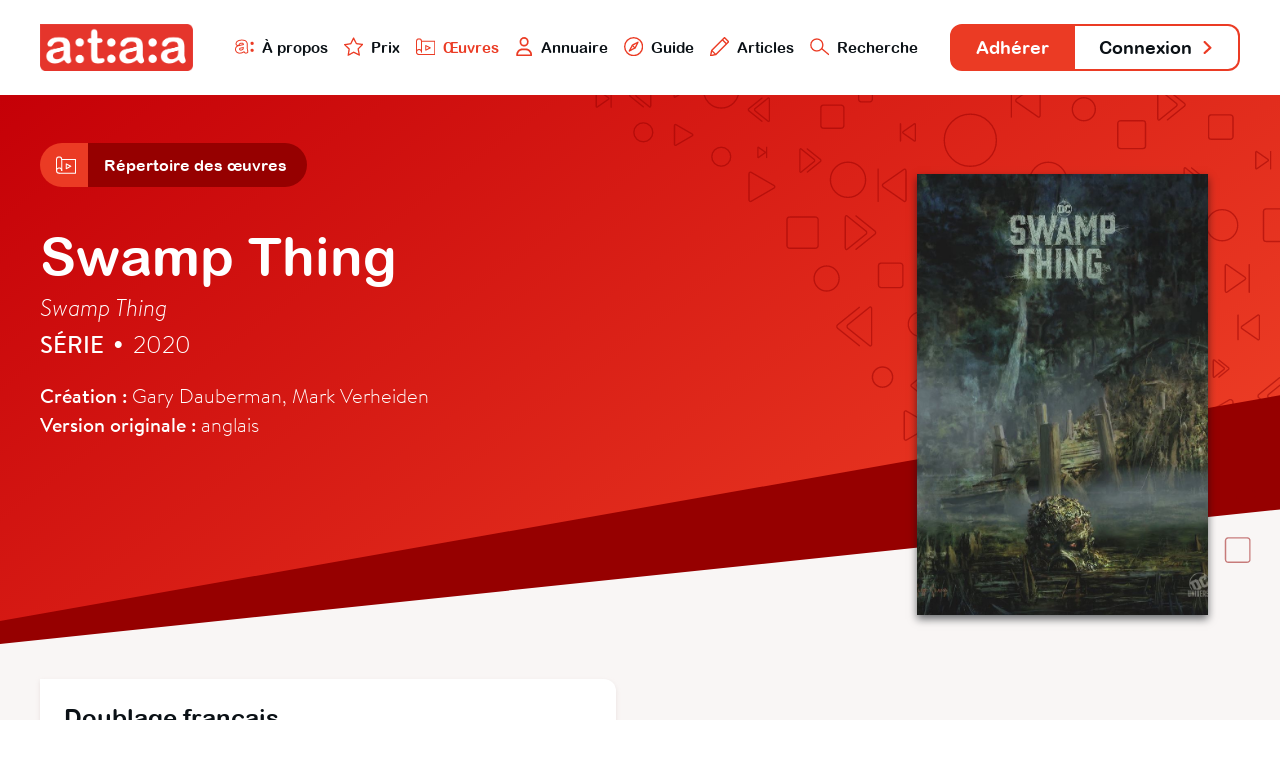

--- FILE ---
content_type: text/html; charset=utf-8
request_url: https://www.ataa.fr/base/swamp-thing
body_size: 4156
content:

	
<!DOCTYPE html>
<html class="no-js" lang="fr">

<head>
	<meta charset="utf-8">
	<meta http-equiv="x-ua-compatible" content="ie=edge">
	<title>Swamp Thing - ATAA</title>
	<meta name="description" content="l'ATAA regroupe des centaines de professionnels du doublage, du sous-titrage et de la voice-over qui œuvrent pour la reconnaissance, le développement, la défense et la promotion de leur métier dans le paysage culturel audiovisuel.">
	<meta name="viewport" content="width=device-width, initial-scale=1">

	<meta property="og:url" content="https://www.ataa.fr/base/swamp-thing" />
<meta property="og:type" content="article" />
<meta property="og:title" content="Swamp Thing" />
<meta property="og:description" content="Une œuvre issue de la base de données de l’ATAA" />

	<link rel="apple-touch-icon" sizes="180x180" href="/apple-touch-icon.png">
	<link rel="icon" type="image/png" sizes="32x32" href="/favicon-32x32.png">
	<link rel="icon" type="image/png" sizes="16x16" href="/favicon-16x16.png">
	<link rel="manifest" href="/site.webmanifest">
	<link rel="mask-icon" href="/safari-pinned-tab.svg" color="#e63328">
	<meta name="msapplication-TileColor" content="#e63328">
	<meta name="theme-color" content="#ffffff">
	<link rel="stylesheet" href="/css/main.css?cache_bust=1697103467857">
</head>

<body>
<div class="siteNav" id="siteNav">
	<div class="siteContainer siteContainer--full-width-large">
		<div class="siteNav__content">
			<h1 class="siteNav-brand"><a class="siteNav-brand__link" href="/"><img src="/assets/images/ataa-logo.png" alt="ATAA" /></a></h1>

			<ul class="siteNav-primary">
				<li class="siteNav-primary__item">
					<a class="siteNav-primary__link " href="/presentation">
						<img class="siteNav-primary__icon" src="/assets/svg/nav-ataa.svg"/>
						À propos
					</a>
				</li>
				<li class="siteNav-primary__item">
					<a class="siteNav-primary__link " href="/prix">
						<img class="siteNav-primary__icon" src="/assets/svg/nav-star.svg"/>
						Prix
					</a>
				</li>
				<li class="siteNav-primary__item">
					<a class="siteNav-primary__link siteNav-primary__link--is-active" href="/base">
						<img class="siteNav-primary__icon" src="/assets/svg/nav-project.svg"/>
						Œuvres
					</a>
				</li>
				<li class="siteNav-primary__item">
					<a class="siteNav-primary__link " href="/annuaire">
						<img class="siteNav-primary__icon" src="/assets/svg/nav-user.svg"/>
						Annuaire
					</a>
				</li>
				<li class="siteNav-primary__item">
					<a class="siteNav-primary__link " href="/guide">
						<img class="siteNav-primary__icon" src="/assets/svg/nav-compass.svg"/>
						Guide
					</a>
				</li>
				<li class="siteNav-primary__items">
					<a class="siteNav-primary__link " href="#">
						<img class="siteNav-primary__icon" src="/assets/svg/nav-pen.svg"/>
						Articles
					</a>
					<ul class="siteNav-primary__sub" style="padding: 1rem; width: auto; box-shadow: 0 .125rem .25rem rgba(177, 167, 167, 0.6); bottom: -5.75rem;">
						<li class="siteNav-primary__subitem">
							<a class="siteNav-primary__sublink" href="/blog">
								<img class="siteNav-primary__icon" src="/assets/svg/nav-pen.svg"/>
								Blog
							</a>
						</li>
						<li class="siteNav-primary__subitem" style="padding-top: 0.25rem;">
							<a class="siteNav-primary__sublink" href="/revue">
								<img class="siteNav-primary__icon" src="/assets/svg/nav-book.svg"/>
								Revue
							</a>
						</li>
					</ul>
				</li>
				<li class="siteNav-primary__item">
					<a class="siteNav-primary__link " href="/recherche">
						<img class="siteNav-primary__icon" src="/assets/svg/nav-search.svg"/>
						Recherche
					</a>
				</li>
			</ul>

			<ul class="siteNav-secondary">
									<li class="siteNav-secondary__item"><a class="siteNav-secondary__link siteNav-secondary__link--subscribe" href="/adherer">Adhérer</a></li>
											<li class="siteNav-secondary__item"><a class="siteNav-secondary__link siteNav-secondary__link--login" href="/compte/connexion">Connexion <svg class="svg-arrow" xmlns="http://www.w3.org/2000/svg" viewBox="0 0 21.5 35.5">
    <polyline style="fill: none; stroke-linecap: round; stroke-linejoin: round; stroke-width: 6px;" points="3 3 18.5 18.5 3 32.5"/>
</svg></a></li>
												</ul>
		</div>
	</div>
</div>

<div class="artworkHeader">
	<div class="artworkHeader__bgOne"></div>
	<div class="artworkHeader__bgTwo"></div>

	<div class="artworkHeader__content">
		<div class="siteContainer">
						<div class="subnav">
            <a href="/base" class="subnav__link">
            <div class="subnav__icon subnav__icon--alone">
                            <svg class="svg-project" xmlns="http://www.w3.org/2000/svg" viewBox="0 0 55.54 48.37">
    <polyline style="fill:none;stroke-linecap:round;stroke-linejoin:round;stroke-width:3px;" points="8.9 46.87 54.04 46.87 54.04 8.7 15.87 8.7 15.87 39.37"/>
    <path style="fill:none;stroke-linecap:round;stroke-linejoin:round;stroke-width:3px;" d="M8.68,46.87a7.19,7.19,0,1,1,7.19-7.19"/>
    <path style="fill:none;stroke-linecap:round;stroke-linejoin:round;stroke-width:3px;" d="M15.87,8.68a7.19,7.19,0,0,0-14.37,0v31"/>
    <polygon style="fill:none;stroke-linecap:round;stroke-linejoin:round;stroke-width:3px;" points="28.29 21.14 28.29 34.31 41.04 27.8 28.29 21.14"/>
</svg>                    </div>
        <div class="subnav__title">Répertoire des œuvres</div>
    </a>
            </a>
    </div>
			<img class="mainHeader__bgHeader" src="/assets/svg/bannerMain.svg"/>
			
			<div class="artworkHeader__info">
				<h2 class="artworkHeader__title">
					Swamp Thing
				</h2>
								<h3 class="artworkHeader__titlevo">Swamp Thing</h3>
								<h4 class="artworkHeader__subtitle"><strong>Série</strong> <span class="artworkHeader__separator">•</span> 2020</h4>
				<div class="artworkHeader__details">
										<strong>Création :</strong> Gary Dauberman, Mark Verheiden
										<br><strong>Version originale :</strong>
										anglais
									</div>
			</div>

									<div class="artworkHeader__cover">
				<div class="artworkHeader__image"  style="background-image: url('/images/swamp-thing.jpg');">
									</div>
			</div>
		</div>
	</div>
</div>

<div class="artworkAdaptations">
	<div class="artworkAdaptations__bgFooter"></div>
	<div class="siteContainer siteContainer--full-width-small">
		<div class="artworkAdaptations__content">
									<div class="artworkAdaptations__item">
				<div class="artworkAdaptations__itemContent">
					<div class="artworkAdaptations__header">
						<h3 class="artworkAdaptations__title">Doublage
														français
													</h3>

						<div class="artworkAdaptations__subtitle">
														Svod • 2020													</div>
					</div>

					<div class="artworkAdaptations__authors">
																													<a class="artworkAdaptations__author" href="/annuaire/Julien_Notais">
																			<div class="artworkAdaptations__authorPhoto artworkAdaptations__authorPhoto--user"><img src="https://www.ataa.fr/cpresources/userphotos/Julien_Notais/100/att.Y-2NwT1ugI4VVKak42Ed84qm6i1BfgYV-1AvC5g_o5E.jpg?d=1712670915" /></div>
															
									<div class="artworkAdaptations__authorInfo">
										<div class="artworkAdaptations__authorName">
										Julien Notais
										</div>
									</div>
								</a>
																					
											</div>

					
										<div class="artworkAdaptations__details">
												<div class="artworkAdaptations__detailsContent">
							<div class="artworkAdaptations__detailsAuthor">Julien Notais</div>
							<div class="artworkAdaptations__detailsInfos">Épisodes 1, 4 et 7</div>
						</div>
											</div>
					
					<div class="artworkAdaptations__credits">
												<div class="artworkAdaptations__creditInfos">Studio : Deluxe Media Paris</div>
												<div class="artworkAdaptations__creditInfos">Direction artistique : Jean-Philippe Puymartin</div>
												<div class="artworkAdaptations__creditInfos">Diffuseur : Amazon Prime Video</div>
											</div>
				</div>
			</div>
								</div>
	</div>
</div>

<div class="database database--random">
	<div class="siteContainer">
		<h2 class="database__titleRandom">Découvrez d'autres Adaptations</h2>
		<div class="database__list database__list--featured">
												<a class="database__artwork" href="/base/crime-et-justice-nairobi">
				<div class="database__cover" style="background-image: url('/images/crime_et_justice_nairobi.jpg');"></div>
				<div class="database__info">
					<div class="database__name">Crime et Justice : Nairobi</div>
					<div class="database__details">Série • 2021</div>
				</div>
			</a>
												<a class="database__artwork" href="/base/operation-barbarossa-au-cur-des-tenebres">
				<div class="database__cover" style="background-image: url('/images/vign_operation-barbarossa-au-coeur-des-tenebres_img.jpg');"></div>
				<div class="database__info">
					<div class="database__name">Opération Barbarossa – Au cœur des ténèbres</div>
					<div class="database__details">Film • 2024</div>
				</div>
			</a>
																			<a class="database__artwork" href="/base/la-royaute-fait-son-cinema">
				<div class="database__cover" style="background-image: url('/images/_normal/LA-ROYAUTE-FAIT-SON-CINEMA.jpg');"></div>
				<div class="database__info">
					<div class="database__name">La Royauté fait son cinéma</div>
					<div class="database__details">Documentaire • 2022</div>
				</div>
			</a>
												<a class="database__artwork" href="/base/black-work">
				<div class="database__cover" style="background-image: url('/images/VF-mini-serie-09.jpg');"></div>
				<div class="database__info">
					<div class="database__name">Black Work</div>
					<div class="database__details">Série • 2015</div>
				</div>
			</a>
												<a class="database__artwork" href="/base/were-here">
				<div class="database__cover" style="background-image: url('/images/MV5BNWNhMzc5NjYtNmVmYS00Y2ZjLWFjYjEtMDYyMzdlNmVmYzFmXkEyXkFqcGc@._V1.jpg');"></div>
				<div class="database__info">
					<div class="database__name">We&#039;re Here</div>
					<div class="database__details">Série • 2024</div>
				</div>
			</a>
												<a class="database__artwork" href="/base/sous-la-seine">
				<div class="database__cover" style="background-image: url('/images/souslaseine.jpg');"></div>
				<div class="database__info">
					<div class="database__name">Sous la Seine</div>
					<div class="database__details">Film • 2024</div>
				</div>
			</a>
																			<a class="database__artwork" href="/base/mariage-a-la-grecque-3">
				<div class="database__cover" style="background-image: url('/images/_normal/mariagegrec3.jpg');"></div>
				<div class="database__info">
					<div class="database__name">Mariage à la grecque 3</div>
					<div class="database__details">Film • 2023</div>
				</div>
			</a>
												<a class="database__artwork" href="/base/amazing-race-usa-la-course-infernale">
				<div class="database__cover" style="background-image: url('/images/The-Amazing-Race.jpg');"></div>
				<div class="database__info">
					<div class="database__name">Amazing Race USA, la course infernale</div>
					<div class="database__details">Documentaire • 2001</div>
				</div>
			</a>
												<a class="database__artwork" href="/base/face-a-face">
				<div class="database__cover" style="background-image: url('/images/facing.jpg');"></div>
				<div class="database__info">
					<div class="database__name">Face à face</div>
					<div class="database__details">Documentaire • 2016</div>
				</div>
			</a>
												<a class="database__artwork" href="/base/selfie-avoir-16-ans-a-naples">
				<div class="database__cover" style="background-image: url('/images/selfie-ferrente.jpg');"></div>
				<div class="database__info">
					<div class="database__name">Selfie, avoir 16 ans à Naples</div>
					<div class="database__details">Documentaire • 2019</div>
				</div>
			</a>
												<a class="database__artwork" href="/base/encounters-temoins-dun-autre-type">
				<div class="database__cover" style="background-image: url('/images/encounterstemoinsdunautretype.jpg');"></div>
				<div class="database__info">
					<div class="database__name">Encounters : témoins d&#039;un autre type</div>
					<div class="database__details">Documentaire • 2023</div>
				</div>
			</a>
												<a class="database__artwork" href="/base/oceanxplorers">
				<div class="database__cover" style="background-image: url('/images/OCEANXPLORER_27X40_KEY-ART1.jpg');"></div>
				<div class="database__info">
					<div class="database__name">OceanXplorers</div>
					<div class="database__details">Documentaire • 2024</div>
				</div>
			</a>
					</div>
		<div class="database__buttonBack">
			<a class="button button--transparent button--back" href="/base"> <svg class="svg-arrow" xmlns="http://www.w3.org/2000/svg" viewBox="0 0 21.5 35.5">
    <polyline style="fill: none; stroke-linecap: round; stroke-linejoin: round; stroke-width: 6px;" class="cls-1" points="18.5 32.5 3 17 18.5 3"/>
</svg> Retour à la base de données</a>
		</div>
	</div>
</div>


<div class="teaser" id="teaser">
	<div class="teaser__container">
		<div class='media__embed media__embed--video' id="media__embed"></div>
	</div>
	<div class="teaser__close" id="teaser__close"></div>
</div>

<div class="siteFooter" id="siteFooter">
	<div class="siteContainer siteContainer--full-width-small">
		<ul class="siteFooter-social">
			<li class="siteFooter-social__item"><a href="/blog"><img src="/assets/svg/footer-blog.svg" alt="Blog"/> Blog <svg class="svg-arrow" xmlns="http://www.w3.org/2000/svg" viewBox="0 0 21.5 35.5">
    <polyline style="fill: none; stroke-linecap: round; stroke-linejoin: round; stroke-width: 6px;" points="3 3 18.5 18.5 3 32.5"/>
</svg></a></li>
			<li class="siteFooter-social__item"><a href="https://fr-fr.facebook.com/ataafrance/" target="_blank"><img src="/assets/svg/footer-facebook.svg" alt="Facebook"/> Facebook <svg class="svg-arrow" xmlns="http://www.w3.org/2000/svg" viewBox="0 0 21.5 35.5">
    <polyline style="fill: none; stroke-linecap: round; stroke-linejoin: round; stroke-width: 6px;" points="3 3 18.5 18.5 3 32.5"/>
</svg></a></li>
			<li class="siteFooter-social__item"><a href="https://twitter.com/ataafr" target="_blank"><img src="/assets/svg/footer-twitter.svg" alt="Twitter"/> Twitter <svg class="svg-arrow" xmlns="http://www.w3.org/2000/svg" viewBox="0 0 21.5 35.5">
    <polyline style="fill: none; stroke-linecap: round; stroke-linejoin: round; stroke-width: 6px;" points="3 3 18.5 18.5 3 32.5"/>
</svg></a></li>
		</ul>
	</div>
			
	<div class="siteContainer">
		<div class="siteFooter-nav">
			<div class="siteFooter-links">
				<h4 class="siteFooter-links__title">ATAA</h4>
				<ul class="siteFooter-links__list">
										<li class="siteFooter-links__item"><a href="/presentation">À propos</a></li>
										<li class="siteFooter-links__item"><a href="/presentation/organisation">Organisation</a></li>
										<li class="siteFooter-links__item"><a href="/prix">Prix ATAA</a></li>
										<li class="siteFooter-links__item"><a href="/presentation/statuts">Statuts</a></li>
									</ul>
			</div>

			<div class="siteFooter-links">
				<h4 class="siteFooter-links__title">Traducteur</h4>
				<ul class="siteFooter-links__list">
										<li class="siteFooter-links__item"><a href="/adherer">Adhérer</a></li>
															<li class="siteFooter-links__item"><a href="/guide">Guide du traducteur</a></li>
										<li class="siteFooter-links__item"><a href="/revue">L&#039;Écran Traduit</a></li>
										<li class="siteFooter-links__item"><a href="/presentation/code-deontologie">Code de déontologie</a></li>
										<li class="siteFooter-links__item"><a href="/annuaire">Annuaire</a></li>
									</ul>
			</div>

			<div class="siteFooter-links">
				<h4 class="siteFooter-links__title">Commanditaire</h4>
				<ul class="siteFooter-links__list">
					<li class="siteFooter-links__item"><a href="/documents/ATAA_Brochure_VF_2023.pdf" target="_blank">Faire adapter une œuvre</a></li>
										<li class="siteFooter-links__item"><a href="/annuaire">Trouver un traducteur</a></li>
										<li class="siteFooter-links__item"><a href="/contact/offre-mission">Poster une offre</a></li>
									</ul>
			</div>

			<div class="siteFooter-links">
				<h4 class="siteFooter-links__title">Support</h4>
				<ul class="siteFooter-links__list">
					<li class="siteFooter-links__item"><a href="https://www.helloasso.com/associations/ataa/formulaires/1" target="_blank">Faire un don</a></li>
										<li class="siteFooter-links__item"><a href="/contact">Contact</a></li>
										<li class="siteFooter-links__item"><a href="/contact/envoyer-message">Presse</a></li>
										<li class="siteFooter-links__item"><a href="/credits">Crédits</a></li>
									</ul>
			</div>
		</div>
	</div>
</div>

<script src="/js/main.js?cache_bust=1697103467857"></script>

<script>
	// TEASER
	var playButtons = document.getElementsByClassName('artworkHeader__image--trailer');
	var closeButton = document.getElementById('teaser__close');
	var html = document.querySelector('html');
	var teaser = document.getElementById('teaser');
	var teaserIframe = document.getElementById('media__embed');

	for (var i = 0; i < playButtons.length; i++) 
	{
		playButtons[i].addEventListener("click", function( event ) 
		{
			var iframe = this.getElementsByClassName('artworkHeader__iframe');
			teaserIframe.innerHTML = iframe[0].innerHTML;
			html.classList.add('teaser__fullscreen');
			teaser.classList.add('teaser--is-visible');
		}, false);
	};

	closeButton.addEventListener("click", function( event ) 
	{
		html.classList.remove('teaser__fullscreen');
		teaser.classList.remove('teaser--is-visible');
		teaserIframe.innerHTML = "";
	}, false);
</script>

<!-- Google Analytics: change UA-XXXXX-Y to be your site's ID. -->
<!--<script>-->
<!--	window.ga=function(){ga.q.push(arguments)};ga.q=[];ga.l=+new Date;-->
<!--	ga('create','UA-XXXXX-Y','auto');ga('send','pageview')-->
<!--</script>-->
<!--<script src="https://www.google-analytics.com/analytics.js" async defer></script>-->

</body>
</html>
